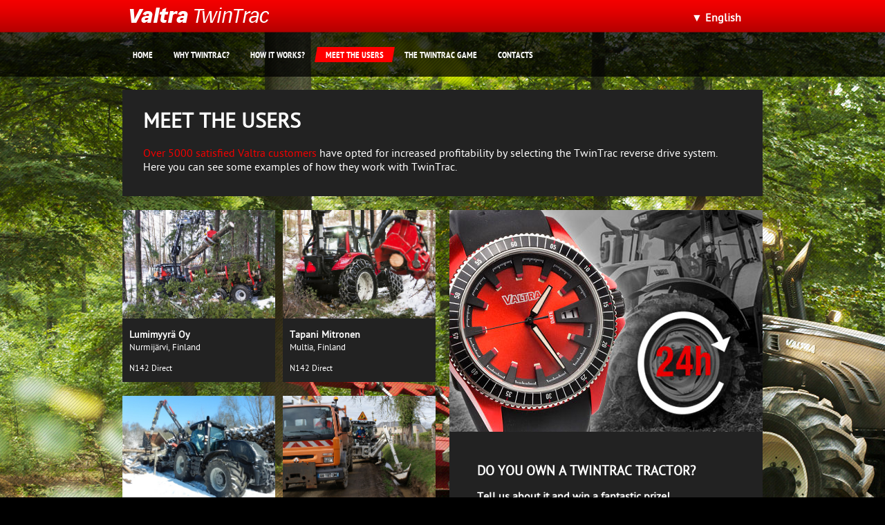

--- FILE ---
content_type: text/html
request_url: http://twintrac.valtra.com/index.php?page=meet&lang=en
body_size: 3285
content:
<!doctype html>
<!--[if lt IE 7]> <html class="no-js ie6 oldie" lang="en"> <![endif]-->
<!--[if IE 7]>    <html class="no-js ie7 oldie" lang="en"> <![endif]-->
<!--[if IE 8]>    <html class="no-js ie8 oldie" lang="en"> <![endif]-->
<!--[if gt IE 8]><!--> <html class="no-js" lang="en"> <!--<![endif]-->
<head>

	<meta charset="utf-8">
	<meta http-equiv="X-UA-Compatible" content="IE=edge,chrome=1">

	<title>Valtra TwinTrac</title>

	<meta name="description" content="Valtra TwinTrac">
	<meta name="author" content="http://kuubi.fi">

	<meta property="og:title" content="Valtra TwinTrac"/>
	<meta property="og:url" content="http://twintrac.valtra.com/"/>


	<meta property="og:image" content="http://twintrac.valtra.com/img/assets/share.jpg" />
	<meta name="keywords" content="Valtra, TwintTrac, Tractor, TwinTrac Users, Municiapal Application, Forest Application, Field Applications, Farm Maintenance, Farming, Harvest, Harversing" />

	<meta property="og:site_name" content="Valtra TwinTrac"/>
	<meta property="og:description" content="Get more productivity out of your tracktor by changing direction."/>

	<meta name="viewport" width=965, user-scalable=no>
	<link rel="shortcut icon" href="valtra.ico" />
	<link rel="stylesheet" type="text/css" href="css/fonts.css?t=1768901116"/>
	<link rel="stylesheet" type="text/css" href="css/style.css?t=1768901116"/>
	<script>
		var global_mobile = false;
		var global_loggedin = false;
	</script>
	<script src="js/libs/modernizr.2.6.2.js"></script>
	<script src="js/libs/jquery-1.8.3.min.js"></script>
	<script src="js/libs/jquery-ui-1.10.1.custom.js"></script>
	<script src="js/scripts.js?1768901116"></script>

</head>
<body>

	<div class="container content-width">

		<header>

			<div id="top-padding"></div>

			<div id="top-bar">
				<div class="content-width" id="top-container">
					<a href="index.php?page=home" id="twintrack-logo"></a>
					<div id="lang-select">
						<div id="lang-text">▼ English</div>
						<ul id="lang-selector">
															<li id="lang-en"><a href="index.php?page=meet&lang=en">English</a></li>
															<li id="lang-it"><a href="index.php?page=meet&lang=it">Italiano</a></li>
															<li id="lang-de"><a href="index.php?page=meet&lang=de">Deutsch</a></li>
															<li id="lang-es"><a href="index.php?page=meet&lang=es">Español</a></li>
															<li id="lang-pt"><a href="index.php?page=meet&lang=pt">Português</a></li>
															<li id="lang-se"><a href="index.php?page=meet&lang=se">Svenska</a></li>
															<li id="lang-pl"><a href="index.php?page=meet&lang=pl">Polski</a></li>
															<li id="lang-sl"><a href="index.php?page=meet&lang=sl">Slovenščina</a></li>
															<li id="lang-nl"><a href="index.php?page=meet&lang=nl">Nederlands</a></li>
															<li id="lang-fi"><a href="index.php?page=meet&lang=fi">Suomi</a></li>
															<li id="lang-fr"><a href="index.php?page=meet&lang=fr">Français</a></li>
															<li id="lang-cz"><a href="index.php?page=meet&lang=cz">Česky</a></li>
															<li id="lang-lv"><a href="index.php?page=meet&lang=lv">Latviešu</a></li>
													</ul>	
					</div>
				</div>
			</div>	


			<nav>
				<div class="content-width" id="navigation-container">
										<ul>
																		<li class="navi-item "><a href="?page=home"><div class="editable">HOME</div></a></li>
																		<li class="navi-item "><a href="?page=why"><div class="editable">WHY TWINTRAC?</div></a></li>
																		<li class="navi-item "><a href="?page=how"><div class="editable">HOW IT WORKS?</div></a></li>
																		<li class="navi-item active"><a href="?page=meet"><div class="editable">MEET THE USERS</div></a></li>
																		<li class="navi-item "><a href="?page=game"><div class="editable">THE TWINTRAC GAME</div></a></li>
																		<li class="navi-item "><a href="?page=contact"><div class="editable">CONTACTS</div></a></li>
											</ul>
								</div>	
			</nav>

		</header>

	


	<script>
	$(document).ready(function(){

		$(".userbox").bind("click", "touch", function(){
			if($(this).hasClass("open")) {
				closeUser($(this));

			} else {
				if($(this).hasClass("box-right")) {
					$(this).insertBefore($(this).siblings());
				}
				openUser($(this));
			}

		});

		function openUser(box) {

			_gaq.push(['_trackEvent', 'Click', "User"]);
			closeUser($(".open"));
			box.addClass("open");
			if(box.hasClass("box-right")) box.insertBefore(box.siblings());


			box.animate({
				width: 453
			}, 300, function() {
				// Animation complete.
				box.find(".description-rest").show();
				box.find(".readmore").hide();
				box.find(".closeuser").show();	
			});
		}

		function closeUser(box) {

			box.removeClass("open");
			box.find(".closeuser").hide();

			box.animate({
				width: 221
			}, 300, function() {
				// Animation complete.
				box.find(".description-rest").hide();
				box.find(".readmore").show();
				if(box.hasClass("box-right")) box.insertAfter(box.siblings());
			});
		}

	});
</script>

<div id="background">
	<div id="backgound-image"><img class="bgimage" src="img/assets/background_meet.jpg"/></div>
	<div id="mask"></div>
</div>	

<div class="main content-width" role="main">

	<div id="meet-box-container">
		<div class="headerbox">
			<h2><div class="editable">MEET THE USERS</div></h2>
			<div><div class="editable"><span class="red">Over 5000 satisfied Valtra customers</span> have opted for increased profitability by selecting the TwinTrac reverse drive system. Here you can see some examples of how they work with TwinTrac.
</div></div>
		</div>
		
		<div class="halfbox" id="users" style="background: transparent;">
	

<div class="user-row">	
			<div class="userbox ">
				<div class="closeuser"></div>
				<img src="content/img/users/lumimyyra.jpg" />
				<div class="usertext">
					<div class="name">Lumimyyrä Oy</div>
					<div class="location">Nurmijärvi, Finland</div>
					<div class="description">N142 Direct</div>
				</div>
			</div>
			
	

	
			<div class="userbox box-right">
				<div class="closeuser"></div>
				<img src="content/img/users/mitronen.jpg" />
				<div class="usertext">
					<div class="name">Tapani Mitronen</div>
					<div class="location">Multia, Finland</div>
					<div class="description">N142 Direct</div>
				</div>
			</div>
</div>			
	

<div class="user-row">	
			<div class="userbox ">
				<div class="closeuser"></div>
				<img src=" content/img/users/puissant.jpg" />
				<div class="usertext">
					<div class="name"> Puissant Energie S.A.</div>
					<div class="location">Achène, Belgium</div>
					<div class="description"> S293</div>
				</div>
			</div>
			
	

	
			<div class="userbox box-right">
				<div class="closeuser"></div>
				<img src=" content/img/users/mette.jpg" />
				<div class="usertext">
					<div class="name">David Mette</div>
					<div class="location">Conseil Général du Calvados Villers-Bocage, France</div>
					<div class="description"> </div>
				</div>
			</div>
</div>			
	

<div class="user-row">	
			<div class="userbox ">
				<div class="closeuser"></div>
				<img src=" content/img/users/dominique.jpg" />
				<div class="usertext">
					<div class="name">Dominique Cazeaux</div>
					<div class="location">Cestas, France</div>
					<div class="description"> </div>
				</div>
			</div>
			
	

	
			<div class="userbox box-right">
				<div class="closeuser"></div>
				<img src=" content/img/users/reinhold.jpg" />
				<div class="usertext">
					<div class="name">Reinhold Bauer</div>
					<div class="location">Bad Bocklet, Germany</div>
					<div class="description">S353</div>
				</div>
			</div>
</div>			
	

<div class="user-row">	
			<div class="userbox ">
				<div class="closeuser"></div>
				<img src=" content/img/users/fabbri.jpg" />
				<div class="usertext">
					<div class="name">F.lli Fabbri</div>
					<div class="location">Rimini, Italy</div>
					<div class="description">T152 V</div>
				</div>
			</div>
			
	

	
			<div class="userbox box-right">
				<div class="closeuser"></div>
				<img src=" content/img/users/roman.jpg" />
				<div class="usertext">
					<div class="name">Roman Kitkowski</div>
					<div class="location">Wąsosz community, Szubin, Poland</div>
					<div class="description">T202 Versu</div>
				</div>
			</div>
</div>			
	

<div class="user-row">	
			<div class="userbox ">
				<div class="closeuser"></div>
				<img src=" content/img/users/miguel.jpg" />
				<div class="usertext">
					<div class="name">Miguel Vicente</div>
					<div class="location">Zaragoza, Spain</div>
					<div class="description">N143 Versu</div>
				</div>
			</div>
			
	

	
			<div class="userbox box-right">
				<div class="closeuser"></div>
				<img src=" content/img/users/trac.jpg" />
				<div class="usertext">
					<div class="name">Trac Engineering Ltd.</div>
					<div class="location">United Kingdom</div>
					<div class="description">N121</div>
				</div>
			</div>
</div>			
	

<div class="user-row">	
			<div class="userbox ">
				<div class="closeuser"></div>
				<img src=" content/img/users/kirby.jpg" />
				<div class="usertext">
					<div class="name">B. Kirby</div>
					<div class="location">Lancashire, North West England</div>
					<div class="description">Valtra T202D, T153, 8050</div>
				</div>
			</div>
			
	

	
			<div class="userbox box-right">
				<div class="closeuser"></div>
				<img src="content/img/users/T190Tjalma.jpg" />
				<div class="usertext">
					<div class="name">Tjalma</div>
					<div class="location">The Netherlands</div>
					<div class="description">T190</div>
				</div>
			</div>
</div>			
	

<div class="user-row">	
			<div class="userbox ">
				<div class="closeuser"></div>
				<img src="content/img/users/N121DeBruijn.jpg" />
				<div class="usertext">
					<div class="name">De Bruijn</div>
					<div class="location">The Netherlands</div>
					<div class="description">N121</div>
				</div>
			</div>
			
	
</div>		<div style="clear: both;"></div>	
		</div>

		<div class="halfbox box-right">
			<div><div class="editable"><img src="content/img/users_en.png" alt="users image"></div></div>
			<div class="text">
				<h3><div class="editable">DO YOU OWN A TWINTRAC TRACTOR?</div></h3>
				<div><div class="editable"><b>Tell us about it and win a fantastic prize!</b><br><br>
<p>
Send a story, pictures and/or video about your Valtra with TwinTrac on MyValtra.com. Each TwinTrac story will enter a draw for a chance to win a stylish Valtra wrist watch. Visit <a href="http://www.myvaltra.com/en/posts/4855-tell-us-about-your-valtra-with-twintrac" target="_blank">www.myvaltra.com</a> for details.
</p><font size="1">Terms & conditions apply</font></div></div>
			</div>
		</div>

		<div style="clear: both;"></div>
	</div>		
</div></div>
</div> <!-- end of #container -->

<footer>
	<div id="footer" class="content-width">
		<img src="img/assets/agco.png" alt="AGCO logo"/>
	</div>	
</footer>

<div id="edit">
	<h2 id="edit-title"></h2>
	<div id="edit-text-container"></div>
	<div id="edit-buttons"></div>
</div>	
<!--script src="//ajax.googleapis.com/ajax/libs/jquery/1.8.3/jquery.min.js"></script-->
<!--script> window.jQuery || document.write('<script src="js/libs/jquery-1.8.3.min.js"><\/script>') </script-->

<!--script src="js/libs/jquery.transit.js"></script-->

<!--script src="js/scripts.js"></script-->

<script>

	var ga = 'UA-39126545-1'; // Change UA-XXXXX-X and uncomment this line to enable Google Analytics

	if ( typeof ga != "undefined" ) {

		var _gaq=[['_setAccount', ga],['_trackPageview']];
		(function(d,t){var g=d.createElement(t),s=d.getElementsByTagName(t)[0];g.async=1;
		g.src=('https:'==location.protocol?'//ssl':'//www')+'.google-analytics.com/ga.js';
		s.parentNode.insertBefore(g,s)}(document,'script'));

	}

</script>
</body>
</html>

--- FILE ---
content_type: text/css
request_url: http://twintrac.valtra.com/css/fonts.css?t=1768901116
body_size: 404
content:
@font-face {
    font-family: 'PTSansNarrowRegular';
    src: url('../fonts/PTN57F-webfont.eot');
    src: url('../fonts/PTN57F-webfont.eot?#iefix') format('embedded-opentype'),
         url('../fonts/PTN57F-webfont.woff') format('woff'),
         url('../fonts/PTN57F-webfont.ttf') format('truetype'),
         url('../fonts/PTN57F-webfont.svg#PTSansNarrowRegular') format('svg');
    font-weight: normal;
    font-style: normal;

}

@font-face {
    font-family: 'PTSansCaptionBold';
    src: url('../fonts/PTC75F-webfont.eot');
    src: url('../fonts/PTC75F-webfont.eot?#iefix') format('embedded-opentype'),
         url('../fonts/PTC75F-webfont.woff') format('woff'),
         url('../fonts/PTC75F-webfont.ttf') format('truetype'),
         url('../fonts/PTC75F-webfont.svg#PTSansCaptionBold') format('svg');
    font-weight: normal;
    font-style: normal;

}

@font-face {
    font-family: 'PTSansCaptionRegular';
    src: url('../fonts/PTC55F-webfont.eot');
    src: url('../fonts/PTC55F-webfont.eot?#iefix') format('embedded-opentype'),
         url('../fonts/PTC55F-webfont.woff') format('woff'),
         url('../fonts/PTC55F-webfont.ttf') format('truetype'),
         url('../fonts/PTC55F-webfont.svg#PTSansCaptionRegular') format('svg');
    font-weight: normal;
    font-style: normal;

}

@font-face {
    font-family: 'PTSansBoldItalic';
    src: url('../fonts/PTS76F-webfont.eot');
    src: url('../fonts/PTS76F-webfont.eot?#iefix') format('embedded-opentype'),
         url('../fonts/PTS76F-webfont.woff') format('woff'),
         url('../fonts/PTS76F-webfont.ttf') format('truetype'),
         url('../fonts/PTS76F-webfont.svg#PTSansBoldItalic') format('svg');
    font-weight: normal;
    font-style: normal;

}

@font-face {
    font-family: 'PTSansBold';
    src: url('../fonts/PTS75F-webfont.eot');
    src: url('../fonts/PTS75F-webfont.eot?#iefix') format('embedded-opentype'),
         url('../fonts/PTS75F-webfont.woff') format('woff'),
         url('../fonts/PTS75F-webfont.ttf') format('truetype'),
         url('../fonts/PTS75F-webfont.svg#PTSansBold') format('svg');
    font-weight: normal;
    font-style: normal;

}

@font-face {
    font-family: 'PTSansItalic';
    src: url('../fonts/PTS56F-webfont.eot');
    src: url('../fonts/PTS56F-webfont.eot?#iefix') format('embedded-opentype'),
         url('../fonts/PTS56F-webfont.woff') format('woff'),
         url('../fonts/PTS56F-webfont.ttf') format('truetype'),
         url('../fonts/PTS56F-webfont.svg#PTSansItalic') format('svg');
    font-weight: normal;
    font-style: normal;

}

@font-face {
    font-family: 'PTSansRegular';
    src: url('../fonts/PTS55F-webfont.eot');
    src: url('../fonts/PTS55F-webfont.eot?#iefix') format('embedded-opentype'),
         url('../fonts/PTS55F-webfont.woff') format('woff'),
         url('../fonts/PTS55F-webfont.ttf') format('truetype'),
         url('../fonts/PTS55F-webfont.svg#PTSansRegular') format('svg');
    font-weight: normal;
    font-style: normal;

}

@font-face {
    font-family: 'PTSansNarrowBold';
    src: url('../fonts/PTN77F-webfont.eot');
    src: url('../fonts/PTN77F-webfont.eot?#iefix') format('embedded-opentype'),
         url('../fonts/PTN77F-webfont.woff') format('woff'),
         url('../fonts/PTN77F-webfont.ttf') format('truetype'),
         url('../fonts/PTN77F-webfont.svg#PTSansNarrowBold') format('svg');
    font-weight: normal;
    font-style: normal;

}



--- FILE ---
content_type: text/css
request_url: http://twintrac.valtra.com/css/style.css?t=1768901116
body_size: 3097
content:
@import url("normalize.css");

/* Custom CSS ===================================================== */

/*  -- You might want to modify these. */

html, body {
    height: 100%;
    font-family: PTSansRegular;
}

body * {
    margin: 0;
    padding: 0;
}

.container {
    margin: 0 auto;
    padding: 0 20px;
}


/* Helper classes ================================================= */

/* No clicks, disable pointer events */
.nc {
    pointer-events: none;
}

/* Box sizing. Padding does not change block dimensions with this class. No need for wrappers! */
.bs {
    box-sizing: border-box;
    -o-box-sizing: border-box;
    -icab-box-sizing: border-box;
    -khtml-box-sizing: border-box;
    -moz-box-sizing: border-box;
    -webkit-box-sizing: border-box;
}

/* No select hilight */
.ns {
    -webkit-touch-callout: none;
    -webkit-user-select: none;
    -khtml-user-select: none;
    -moz-user-select: none;
    -ms-user-select: none;
    user-select: none;
}

/* For image replacement */
.ir { display: block; text-indent: -999em; overflow: hidden; background-repeat: no-repeat; text-align: left; direction: ltr; }
.ir br { display: none; }

/* Contain floats: nicolasgallagher.com/micro-clearfix-hack/ */
.clearfix:before, .clearfix:after { content: ""; display: table; }
.clearfix:after { clear: both; }
.clearfix { zoom: 1; }

/* TWINTRACK BEGINS */

body {
    background-color: black;
    color: white;
}

a {
    color: #f10000;
    text-decoration: none;  
}

a:hover {
    text-decoration: underline;
}

h2, h3 {
    margin-bottom: 15px;
}

p {
    margin-bottom: 20px;
}

.button {
    cursor: pointer;
}

.error label {
    color: #f10000;
}

.error input {
    background-color: #f10000;
}

.red {
    color: #f10000;
}

.content-width {
    width: 926px;
}

.main {
    margin: 0 auto;
}

#background {
    position: fixed;
    top: 0;
    left: 0;
    z-index: -2;
    display: none;    
}

#mask {
    position: fixed;
    top: 0;
    background: url("../img/assets/mask.png");
    overflow: visible;
    width: 100%;
    height: 100%;
    z-index: 0;
}

#top-bar {
    height: 47px;
    width: 100%;
    background: url("../img/assets/topbar.png");
    position: fixed;
    top: 0;
    left: 0;
    z-index: 10;
}

#top-padding {
    height: 110px;
}

#top-container {
    margin: 0 auto;
    padding: 11px 0 0 20px;
    position: relative;
}

#twintrack-logo {
    display: block;
    width: 202px;
    height: 22px;
    background: url("../img/assets/twintrack_logo.png") 0 0 no-repeat;
    float: left;
}

.headerbox {
    margin-top: 20px;
    background-color: #222222;
    padding: 30px;
}

.headerbox h2 {
    font-size: 30px;
    margin-bottom: 15px;
}

#dd-navi {
    margin: 20px 0 0 0;
    font-size: 40px;
    background: transparent;
    color: white;
    border: 1px solid white;
    /*background: url("../img/assets/dropdown.png") 960px 7px no-repeat;*/
    width: 100%px;
    padding: 5px;
}

#dd-navi option {
    /*background-color: #f10000;*/
    background-color: black;
    border: 0;
}

.box-right {
    float: right !important;
}

.halfbox {
    width: 453px;
    float: left;
    margin-top: 20px;
    background-color: #222222;
}

.halfbox .text {
    padding: 40px;
}

#lang-text {
    font-weight: bold;
}

#lang-select {
    position: absolute;
    left: 833px;
    top: 17px;
    cursor: pointer;
}

#lang-selector {
    display: none;
    padding: 13px;
    background-color: black;
    border: 1px solid white;
    list-style-type: none;
    line-height: 30px;    
}

/* NAVIGATION */

nav {
    font-family: PTSansNarrowBold;    
    height: 65px;
    background: url("../img/assets/navibg.png"); 
    width: 100%;
    position: fixed;
    top: 46px;
    left: 0;
    z-index: 9; 
}

nav ul {
    margin-top: 22px;
}

nav ul li {
    display: block;
    float: left;

    -moz-transform:skew(-10deg, 0deg);
    -webkit-transform:skew(-10deg, 0deg);
    -o-transform:skew(-10deg, 0deg);
    transform:skew(-10deg, 0deg);

    padding: 5px 14px 0 14px;
    margin: 0 1px 0 1px;
    font-size: 12px;
}

nav ul li:hover {
    background-color: red;
}

nav .active {
   background-color: red; 
}

nav a {
    color: white;
    text-decoration: none;
    display: inline-block;
    font-size: 13px;

    -moz-transform:skew(10deg, 0deg);
    -webkit-transform:skew(10deg, 0deg);
    -o-transform:skew(10deg, 0deg);
    transform:skew(10deg, 0deg);    

}

nav a:hover {
    text-decoration: none;
}

#navigation-container {
    margin: 0 auto;
    padding: 0 20px;
}

/* EDIT */

#edit {
    display: none;
    background-color: white;
    padding: 20px;
    position: fixed;
    top: 50%;
    left: 50%;
    margin-left: -300px;
    margin-top: -110px;
    color: black;

    -webkit-border-radius: 15px;
    -moz-border-radius: 15px;
    border-radius: 15px;
    background-color:#E3E3E3;
    -webkit-box-shadow: black 0px 0px 40px;
    -moz-box-shadow: black 0px 0px 40px;
    box-shadow: black 0px 0px 40px;

    z-index: 100;

}

#edit textarea {
    width: 500px;
    height: 130px;
}

#edit button {
    margin: 10px 10px 0 0;
    padding: 3px;
}

.edit {
    color: yellow;
    cursor: crosshair;
}

/* FRONTPAGE VIDEO */

#teaser {
	overflow: visible;
	height: 519px;
}

#front-video {
    overflow: visible;
    height: 519px;
    background: url("../img/assets/front_video_bg.png") 0 0 no-repeat;
    position: relative;
    margin: 20px 0 0 0;
}

#front-video-valtralogo {
    position: absolute;
    top: 50px;
    left: 50%;
    margin-left: -204px;
    display: none;
}

#front-video-smalltext {
    font-family: PTSansNarrowRegular;
    position: absolute;
    font-size: 20px;
    top: 240px;
    text-align: center;
    display: none;
}

#front-video-largetext {
    position: absolute;
    font-size: 44px;
    top: 300px;
    text-align: center;
    display: none;
}

#front-video-watch {
    top: 400px;
    position: absolute;
    text-align: center;
    cursor: pointer;
}

#front-video-watch-icon {
    width: 65px;
    height: 75px;
    background: url("../img/assets/watch_video.png") 0 0 no-repeat;
    margin: 0 auto;
}

#videocontainer {
    display: none;
}

/* FRONTPAGE BOXES */

#front-boxes {
    margin-top: 20px;
    overflow: hidden;
}

.frontbox {
    width: 295px;
    height: 225px;
    float: left;
    overflow: hidden;
    position: relative;
    -moz-box-shadow:inset 0px 0px 50px 10px rgba(34, 34, 34, 0.5);
    -webkit-box-shadow:inset 0px 0px 50px 10px rgba(34, 34, 34, 0.5);
    box-shadow:inset 0px 0px 50px 10px rgba(34, 34, 34, 0.5);
}

.boxlink {
    cursor: pointer;
    margin-bottom: 10px;
}

#box-why {
    background: url("../img/assets/why_box_bg.png") 0 0 no-repeat;
}

#box-meet {
    background: url("../img/assets/meet_box_bg.png") 0 0 no-repeat;
    margin-left: 20px;
}

#box-game {
    background: url("../img/assets/game_box_bg.png") 0 0 no-repeat;
    margin-left: 20px;
}

.boxtext {
    background-color: #222222;
    margin-top: 168px;
    padding: 20px 20px 1px 20px;
    position: relative;
    font-family: PTSansNarrowRegular;
    font-size: 14px;
}

.boxtext h3 {
    margin-bottom: 20px;
    font-size: 18px;
}

.h-switch {
    width: 58px;
    height: 58px;
    background: url("../img/assets/vertical_switch.png") 0 -58px no-repeat;
    position: absolute;
    top: -28px;
    left: 230px;
}

/* AVAILABILITY BOX */

#availability {
    margin-top: 20px;
    padding: 20px;
    background: url("../img/assets/availability_bg.png");
}

#av-text {
    float: left;
    width: 610px;
    background: url("../img/assets/vertical_ruler.png") 640px 0 repeat-y;
    padding: 20px;
}

#av-text h3{
    font-size: 30px;
    margin-bottom: 20px;
}

#av-links {
    width: 195px;
    text-align: right;
    padding: 20px;
    float: left
}

#av-links h3{
    margin-bottom: 20px;
}

#linklist {
    line-height: 34px;
    font-size: 21px;
    font-family: PTSansItalic;
}



/* WHY TWINTRACK INTRO */

#twintrack-intro {
    margin: 20px 0 0 0;
    background: url("../img/assets/why_twintrac_uusi.png") 604px 0 no-repeat;
    background-color: #222222;
    padding: 40px;
}

#twintrack-intro ul {
    padding: 20px;
}

#twintrack-intro ul li {
    list-style-image: url("../img/assets/bullet.gif");
    margin: 5px 0 0 0;
}

#twintrack-intro h2 {
    font-size: 30px;
    margin-bottom: 10px;
}

#saveaday_container {
    margin: 20px 0 40px 0;
    padding: 20px;
    background-color: #222222;
    position: relative;
}

#saveaday {
    width: 140px;
    text-align: center;
    float: left;
}

#saveaday img{
    margin-bottom: 20px;
}

#saveaday-switch {
    width: 58px;
    height: 58px;
    background: url("../img/assets/vertical_switch_down.png") 0 -58px no-repeat;
    margin: 0 auto -46px auto; 
}

#studytext {
    padding: 20px 0 0 20px;
    width: 680px;
    float: left;
}

/* WHY TWINTRACK HIGHLIGHTS */

#highlight-box-container {
    overflow: hidden;
}

.why-highlight-box {
    width: 449px;
    height: 227px;
    border: 2px solid #222222;
    margin: 20px 0 0 0;
    float: left;
    overflow: hidden;
    position: relative;
    text-shadow: 1px 1px 2px rgba(0, 0, 0, 1);    	
}

.why-highlight-box h3 {
    margin: 40px 0 0 40px;
}

#highlight-field {
    background: url("../img/assets/hl_field_bg.png") -1px 0 no-repeat;
}

#highlight-municipal {
     background: url("../img/assets/hl_municipal_bg.png") -1px 0 no-repeat;
}

#highlight-maintenance {
     background: url("../img/assets/hl_farm_bg.png") -1px 0 no-repeat;
}

#highlight-forest {
     background: url("../img/assets/hl_forest_bg.png") -1px 0 no-repeat;
}

.hl-box-text {
    background-color: rgb(34, 34, 34);
    height: 230px;
    position: absolute;
    width: 250px;
    top: 0;
    left: 415px;
    padding: 40px;
    font-size: 14px;
    line-height: 30px;    
} 

.h-switch-left {
    width: 58px;
    height: 58px;
    background: url("../img/assets/horizontal_switch_left.png") -58px 0 no-repeat;
    position: absolute;
    top: 90px;
    left: -30px;   
}

/* HOW IT WORKS */

/* USERS */

#users {
    width: 463px;
    margin-top: 0px;
}

.user-row {
    overflow: hidden;
}

.userbox {
    width: 221px;
    margin: 20px 10px 0 0;
    background-color: #222222;
    float: left;
    cursor: pointer;
    font-size: 12px;
    position: relative;
}

.closeuser {
    width: 32px;
    height: 32px;
    background: url("../img/assets/close.png") 0 0 no-repeat;
    position: absolute;
    top: 20px;
    right: 20px;
    display: none;
}

.closeuser:hover {
    background: url("../img/assets/close.png") -32px 0 no-repeat;
}

.userbox img {
    width: 100%;
}

.usertext {
    padding: 10px;
}

.usertext .name {
    font-size: 14px;
    font-weight: bold;
}

.usertext .location{
    font-size: 13px;
    margin-bottom: 15px;
}

.usertext .description-rest {
    display: none;
}

.usertext .readmore {
    text-align: center;
    color: red;
}

/* CONTACT PAGE */

#iframeform {
    width: 100%;
    border: 0px;
    margin-top: 20px;
    height: 600px;    
}

#iframemap {
    width: 100%;
    border: 0px;
    margin-top: 20px;
    height: 700px;
    overflow: scroll; 
}

#form-container {
    margin-top: 20px;
    padding: 30px;
    background-color: #222222;
    overflow: hidden;
}

#form-container h2{
    font-size: 18px;
}

.basic-label {
    display: block;
    width: 167px;
    float: left;
}

.basic-text {
    width: 250px;
    height: 25px;
    border: 0px;
}

.basic-textarea {
    width: 250px;
    height: 100px;
}

.formrow {
    padding: 0 0 10px 0;
}

#next-tractor-title {
    width: 167px;
    float: left;
}

#radio-container {
    width: 250px;
    float: left;
}

.checkbox {
    display: block;
    float: left;
    margin-top: 4px;
}

.checkbox-container {
    height: 40px;
    width: 25px;
    float: left;
}

.checkbox-label {
    display: block;
    margin-left: 25px;
    width: 405px;   
}

#send-form {
    width: 228px;
    height: 34px;
    background: url("../img/assets/form_send.png") 0 0 no-repeat;
    font-size: 13px;
    padding: 19px 0 0 25px;
    float: right;    
}

/* GAME */

#howtoplay {
    padding: 30px;
}

#highscore-container {
    padding: 30px;
}

#highscores .row div {
    float: left;
    margin-right: 20px;
}

/* FOOTER */

footer {
    margin:20px 0 20px 0;
    background: url("../img/assets/availability_bg.png");    
}

#footer {
    padding: 20px;
    margin: 0 auto;
}


--- FILE ---
content_type: application/javascript
request_url: http://twintrac.valtra.com/js/scripts.js?1768901116
body_size: 1716
content:
//Lovingly handmade by kuubi.fi


// Configuration
var global_debug = true;


// change size of a background picture depending on window size.
function backgroundSize() {

	var wheight = $(window).height();
	var imageratio = $(".bgimage").width() / $(".bgimage").height(); 
	var ratio = $(window).width() / wheight;

	//console.log(ratio + " : " + imageratio);

	if(ratio < imageratio) {
		var imgwidth = wheight * imageratio;
		$(".bgimage").css("width", imgwidth + "px");

	} else {
		$(".bgimage").css("width", $(window).width() + "px");
	}

}

// width of the navigation bar
function navigationSize() {

	//if($(window).width() < 965) {
	if(global_mobile) {	
		$("#top-padding").css("height", "145px");
		$("nav").css("width", "965px");
		$("nav").css("height", "100px");
		$("#top-bar").css("width", "965px");
		//$("#navigation-container").css("width", "610px");
		$("#navigation-container").css("margin-left", "0px");
		$(".navi-item").css("float", "none");
		$(".navi-item").css("font-size", "20px");
		$(".navi-item").css("margin", "20px 0");

	} else {

		$("header").find("*").attr("style", "");
	}
}

//Log function - Will not print on IE or when debug is disabled.
function log(obj) {
	if (global_debug && typeof(console) !== 'undefined' && console.log) {
		console.log(obj);
	}
}

$(document).ready(function(){

	$("#edit").draggable();
	$("#edit").resizable();

	//Tracking function - Searches for all dom elements with track="tracking_id" and pushes them to GA when clicked.
	$('[track]').off().on('click', function(e){
		var track_id = $(this).attr('track');
		if ( track_id != "" ) {
			log( "Tracking: " + track_id );
			if ( typeof _gaq != "undefined" ) {
				 _gaq.push(['_trackEvent', 'Click', track_id]);
				 log( "Tracking (_gaq.push): " + track_id );
			}	 
		}
	});

	$("#lang-select").mouseenter(function() {

		$("#lang-selector").fadeIn();

	}).mouseleave(function() {

		$("#lang-selector").fadeOut();
	});

	$("#lang-select").bind("touch", function(){
		if($("#lang-select").hasClass("open")) {
			$("#lang-select").removeClass("open");
			$("#lang-selector").fadeOut();
		} else {
			$("#lang-select").addClass("open");
			$("#lang-selector").fadeIn();			
		}
	});

	// background and navigation
	$('.bgimage').attr("src", $('.bgimage').attr("src") + "?" + Math.random() * 1000000 % 1000000); // thank you, IE
	$('.bgimage').load(function() {
		$("#background").fadeIn();
		backgroundSize();
	});

	navigationSize();

	$(window).resize(function() {
	  backgroundSize();
	  navigationSize();
	});

	//dropdown navigation
	$("#dd-navi").change(function(){
		var targetpage = $("#dd-navi option:selected").val();
		window.location = "index.php?page=" + targetpage;
	});

	// language version editor
	$(".edit").live("click", function(e){

		e.preventDefault();

		//var container = $(this).parent();
		var container = $(this).closest('.editable');
		var elementid = $(this).attr("id");
		var textareaid = "text_" + elementid;
		var editbutton = $(this)[0].outerHTML;
		var content = container.html().substring(0, container.html().lastIndexOf("<span"));

		$("#edit-title").html(elementid);
		$("#edit-text-container").html('<textarea id="'+ textareaid +'">'+content+'</textarea>');
		$("#edit-buttons").html('<button id="save_' + elementid + '">Save</button><button id="cancel_'+ elementid+'">Cancel</button>'); 

		show();

		$("#" + textareaid).keyup(function(){
			//var keyed = $(this).val().replace(/\r?\n|\r/g, "<br />");
			var keyed = $(this).val();
    		container.html(keyed);			
		});

		$("#save_" + elementid).die().live("click", function(){
			var value = $("#" + textareaid).val();

			var postdata = {
				action: "saveTranslation",
				translation_key: elementid,
				content: value
			};

			$.ajax({
				url: 'ajax.php',
				type: 'POST',
				data: postdata,
				success: function(res) {
					if(res.status == "fail") {
						alert(res.error);
						cancel();

					} else {
						container.html(res.content + editbutton);
						reset();
					}
				},
				error: function(res){
					alert("Saving translation failed!");
					cancel();
				}
			});
			
		});

		$("#cancel_" + elementid).die().live("click", function(){
			cancel();
		});		

		function cancel() {
			container.html(content + editbutton);
			reset();			
		}

		function reset() {
			$("#" + textareaid).remove();
			$("#save_" + elementid).remove();
			$("#cancel_" + elementid).remove();
			$("#edit-title").html("");
			hide();
		}

		function hide() {
			$("#edit").fadeOut();
		}

		function show() {
			$("#edit").fadeIn();
		}

		return;

	});	

	

});
